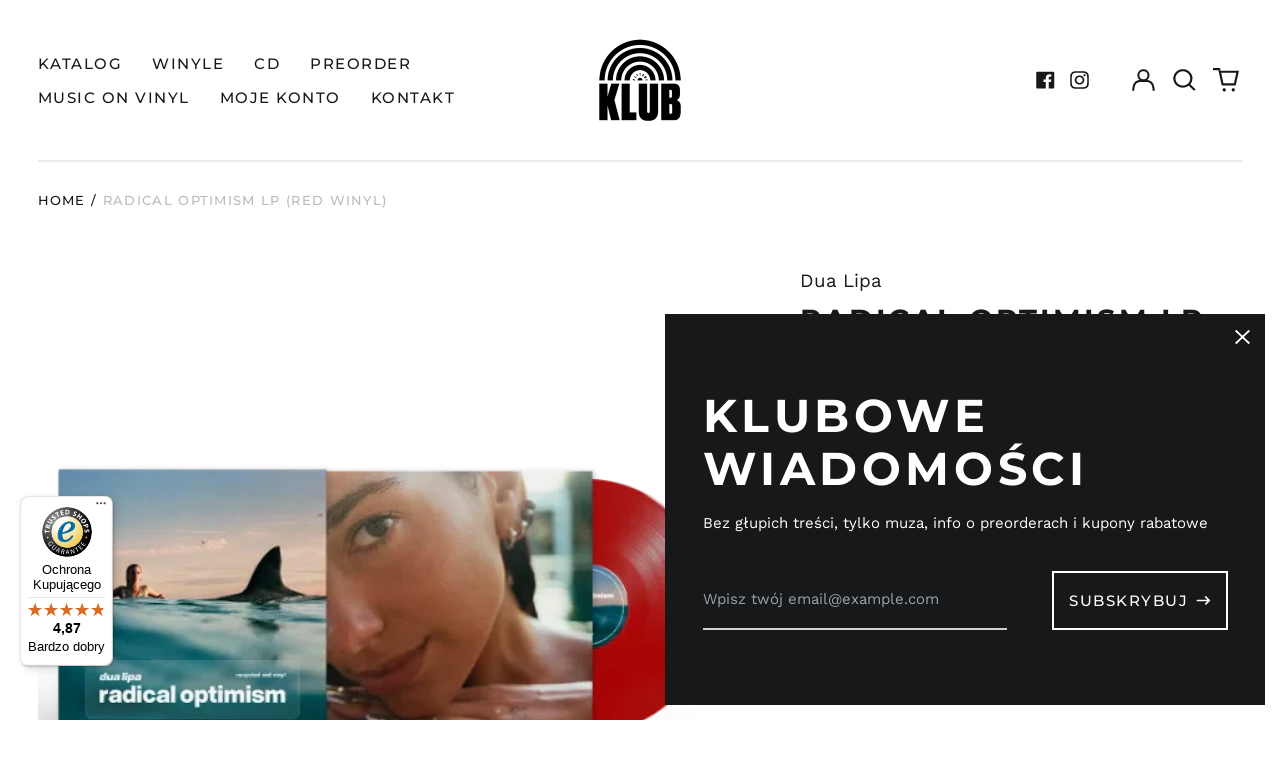

--- FILE ---
content_type: text/html; charset=utf-8
request_url: https://klubplytowy.pl/variants/47812925358420/?section_id=store-availability
body_size: -181
content:
<div id="shopify-section-store-availability" class="shopify-section"><script type="application/json" data-availability-json>{
    "variant": 47812925358420,
    
      "availability": {
        "closest_location": {
          "available": false,
          "pickup_text": "",
          "pickup_time": "Zwykle gotowe w ciągu 24 godzin",
          "modal_text": ""
        },
        "list": [
          {
              "available": false,
              "name": "Klub Płytowy",
              "text": "",
              "address": "<p>plac Grunwaldzki 2<br>23<br>81-372 Gdynia<br>Polska</p>",
              "phone": "+48734127837"
            }
          
        ]
      }
    
  }
</script>
</div>

--- FILE ---
content_type: text/css
request_url: https://klubplytowy.pl/cdn/shop/t/15/assets/ratings.css?v=127652886286068349871742237927
body_size: -379
content:
.rating{display:inline-block;margin:0;--letter-spacing: .1;--font-size: 1.5;--color-icon: var(--product-grid-star-color)}.rating--product-grid{--letter-spacing: .1;--font-size: 1.25}.rating-star{--percent: calc( ( var(--rating) / var(--rating-max) + var(--rating-decimal) * var(--font-size) / (var(--rating-max) * (var(--letter-spacing) + var(--font-size))) ) * 100% );letter-spacing:calc(var(--letter-spacing) * 1rem);font-size:calc(var(--font-size) * 1rem);line-height:1;display:inline-block;font-family:Times;margin:0}.rating-star:before{content:"\2605\2605\2605\2605\2605";background:linear-gradient(90deg,var(--color-icon) var(--percent),var(--product-grid-star-background-color) var(--percent));-webkit-background-clip:text;-webkit-text-fill-color:transparent}.rating-text{display:none}.rating-count{display:inline-block;margin-left:.25rem}
/*# sourceMappingURL=/cdn/shop/t/15/assets/ratings.css.map?v=127652886286068349871742237927 */


--- FILE ---
content_type: text/javascript
request_url: https://klubplytowy.pl/cdn/shop/t/15/assets/video.min.js?v=167168207272028623511742237928
body_size: 1193
content:
!function(e){var t={};function n(i){if(t[i])return t[i].exports;var r=t[i]={i:i,l:!1,exports:{}};return e[i].call(r.exports,r,r.exports,n),r.l=!0,r.exports}n.m=e,n.c=t,n.d=function(e,t,i){n.o(e,t)||Object.defineProperty(e,t,{enumerable:!0,get:i})},n.r=function(e){"undefined"!=typeof Symbol&&Symbol.toStringTag&&Object.defineProperty(e,Symbol.toStringTag,{value:"Module"}),Object.defineProperty(e,"__esModule",{value:!0})},n.t=function(e,t){if(1&t&&(e=n(e)),8&t)return e;if(4&t&&"object"==typeof e&&e&&e.__esModule)return e;var i=Object.create(null);if(n.r(i),Object.defineProperty(i,"default",{enumerable:!0,value:e}),2&t&&"string"!=typeof e)for(var r in e)n.d(i,r,function(t){return e[t]}.bind(null,r));return i},n.n=function(e){var t=e&&e.__esModule?function(){return e.default}:function(){return e};return n.d(t,"a",t),t},n.o=function(e,t){return Object.prototype.hasOwnProperty.call(e,t)},n.p="",n(n.s=61)}({0:function(e,t,n){"use strict";function i(e,t){if(null===t)return e;if("master"===t)return r(e);const n=e.match(/\.(jpg|jpeg|gif|png|bmp|bitmap|tiff|tif)(\?v=\d+)?$/i);if(n){const i=e.split(n[0]),o=n[0];return r(`${i[0]}_${t}${o}`)}return null}function r(e){return e.replace(/http(s)?:/,"")}n.d(t,"d",(function(){return o})),n.d(t,"b",(function(){return s})),n.d(t,"c",(function(){return u})),n.d(t,"f",(function(){return a})),n.d(t,"e",(function(){return d})),n.d(t,"a",(function(){return c}));function o(e){for(var t in e)if(e.hasOwnProperty(t))return!1;return!0}function s(e,t=[180,360,540,720,900,1080,1296,1512,1728,1944,2160,2376,2592,2808,3024]){if(!e)return;const n=[];return t.forEach(t=>{n.push(`${i(e,t.toString()+"x")} ${t}w`)}),n.join(",\n")}!function(){const e={select:"input",change:"input",submit:"form",reset:"form",error:"img",load:"img",abort:"img"}}();function u(e){let t=[],n=e.parentNode.firstChild;for(;n;)1===n.nodeType&&n!==e&&t.push(n),n=n.nextSibling;return t}function a(e){e.tables.forEach((function(t){var n=document.createElement("div");n.classList.add(e.tableWrapperClass),t.parentNode.insertBefore(n,t),n.appendChild(t)}))}function d(e){e.iframes.forEach((function(t){var n=document.createElement("div");n.classList.add(e.iframeWrapperClass),t.parentNode.insertBefore(n,t),n.appendChild(t),t.src=t.src}))}const c=(l=!1,{setTouch:function(){l=!0},isTouch:function(){return l}});var l},5:function(e,t,n){"use strict";const i=function(){const e="link",t="script",n="requested",i="loaded",r="https://cdn.shopify.com/shopifycloud/",o={youtubeSdk:{tagId:"youtube-sdk",src:"https://www.youtube.com/iframe_api",type:t},vimeoSdk:{tagId:"vimeo-sdk",src:"https://player.vimeo.com/api/player.js",type:t},plyrShopifyStyles:{tagId:"plyr-shopify-styles",src:r+"plyr/v2.0/shopify-plyr.css",type:e},shopifyXr:{tagId:"shopify-model-viewer-xr",src:r+"shopify-xr-js/assets/v1.0/shopify-xr.en.js",type:t},modelViewerUi:{tagId:"shopify-model-viewer-ui",src:r+"model-viewer-ui/assets/v1.0/model-viewer-ui.en.js",type:t},modelViewerUiStyles:{tagId:"shopify-model-viewer-ui-styles",src:r+"model-viewer-ui/assets/v1.0/model-viewer-ui.css",type:e}};return{load:function(r,s){const u=o[r];if(!u)return;if(u.status===n)return;if(s=s||function(){},u.status===i)return void s();let a;switch(u.status=n,u.type){case t:a=function(e,t){const n=document.createElement("script");return n.src=e.src,n.addEventListener("load",(function(){e.status=i,t()})),n}(u,s);break;case e:a=function(e,t){const n=document.createElement("link");return n.href=e.src,n.rel="stylesheet",n.type="text/css",n.addEventListener("load",(function(){e.status=i,t()})),n}(u,s)}a.id=u.tagId,u.element=a;const d=document.getElementsByTagName(u.type)[0];d.parentNode.insertBefore(a,d)}}}();t.a=i},61:function(e,t,n){"use strict";n.r(t);var i=n(5),r=n(0);defineGlobalOnce("ThemeModule_Video",(function(e,t,n,o){return{enabled:!1,id:e,type:t,host:n,youtubeReady:!1,productMediaWrapper:null,ytPlayer:null,vimeoPlayer:null,autoPlayOnDesktop:o,mounted:function(){var e=this;document.addEventListener("touchstart",(function(){r.a.setTouch()})),document.body.addEventListener("pauseAllMedia",(function(t){null!==t.detail?t.detail.id!==e.id&&e.pause():e.pause()})),"youtube"===this.host&&(document.body.addEventListener("youtubeiframeapiready",(function(){e.youtubeReady=!0})),i.a.load("youtubeSdk")),"vimeo"===this.host&&i.a.load("vimeoSdk"),this.productMediaWrapper=this.$el.closest("[data-product-single-media-wrapper]"),null!==this.productMediaWrapper&&this.setupProductMediaListeners()},enableVideo:function(){var e=this;this.enabled=!0,this.$nextTick((function(){if("video"===e.type){e.$refs.video_container.querySelector(".video").onplay=function(){e.dispatchPauseEvent()}}else{if("youtube"===e.host){var t=e.$refs.video_container.querySelector(".js-youtube");e.ytPlayer=new YT.Player(t,{events:{onStateChange:function(e){1===e.data&&this.dispatchPauseEvent()}.bind(e)}})}if("vimeo"===e.host){var n=e.$refs.video_container.querySelector(".js-vimeo");e.vmPlayer=new Vimeo.Player(n),e.vmPlayer.on("play",(function(){e.dispatchPauseEvent()}))}}}))},dispatchPauseEvent:function(){document.body.dispatchEvent(new CustomEvent("pauseAllMedia",{detail:{id:this.id}}))},pause:function(){if(!this.enabled)return!1;if("video"===this.type)this.$refs.video_container.querySelector("video").pause();else switch(this.host){case"youtube":this.ytPlayer.pauseVideo();break;case"vimeo":this.vmPlayer.pause()}},play:function(){if(!this.enabled)return!1;if("video"===this.type)this.$refs.video_container.querySelector("video").play();else switch(this.host){case"youtube":this.ytPlayer.playVideo();break;case"vimeo":this.vmPlayer.play()}},setupProductMediaListeners:function(){var e=this;this.productMediaWrapper.addEventListener("mediaHidden",(function(){e.pause()})),this.productMediaWrapper.addEventListener("xrLaunch",(function(){e.pause()})),this.productMediaWrapper.addEventListener("mediaVisible",(function(){r.a.isTouch()||(!e.enabled&&e.autoPlayOnDesktop?e.enableVideo():e.play())}))}}}))}});

--- FILE ---
content_type: text/javascript
request_url: https://widgets.trustedshops.com/js/X9A30770FF8C753DF24B90F11D2B11D9D.js
body_size: 1379
content:
((e,t)=>{const a={shopInfo:{tsId:"X9A30770FF8C753DF24B90F11D2B11D9D",name:"klubplytowy.pl",url:"www.klubplytowy.pl",language:"pl",targetMarket:"POL",ratingVariant:"WIDGET",eTrustedIds:{accountId:"acc-dfa6be6a-7f87-44f8-a80c-a1e0a0bdc164",channelId:"chl-7cff0419-c8e1-4cc8-897a-9b65f0af9e6d"},buyerProtection:{certificateType:"CLASSIC",certificateState:"PRODUCTION",mainProtectionCurrency:"PLN",classicProtectionAmount:1e4,maxProtectionDuration:30,firstCertified:"2024-08-27 16:28:59"},reviewSystem:{rating:{averageRating:4.87,averageRatingCount:846,overallRatingCount:1219,distribution:{oneStar:13,twoStars:3,threeStars:11,fourStars:23,fiveStars:796}},reviews:[{buyerFirstName:"Łukasz",buyerlastName:"D.",average:5,buyerStatement:"Szybka realizacja zamówienia, płyty doskonale zabezpieczone do wysyłki.",rawChangeDate:"2026-01-20T15:20:57.000Z",changeDate:"20.01.2026",transactionDate:"14.01.2026"},{average:5,buyerStatement:"Bezproblemowa i profesjonalna obsługa zamówienia.",rawChangeDate:"2026-01-14T10:46:29.000Z",changeDate:"14.01.2026"},{buyerFirstName:"Monika",buyerlastName:"R.",average:5,buyerStatement:"Błyskawiczna realizacja. Polecam bardzo",rawChangeDate:"2026-01-13T11:47:10.000Z",changeDate:"13.01.2026",transactionDate:"6.01.2026"}]},features:["GUARANTEE_RECOG_CLASSIC_INTEGRATION","MARS_REVIEWS","MARS_EVENTS","DISABLE_REVIEWREQUEST_SENDING","MARS_QUESTIONNAIRE","MARS_PUBLIC_QUESTIONNAIRE"],consentManagementType:"OFF",urls:{profileUrl:"https://www.trstd.com/pl-pl/reviews/klubplytowy-pl",profileUrlLegalSection:"https://www.trstd.com/pl-pl/reviews/klubplytowy-pl#legal-info",reviewLegalUrl:"https://help.etrusted.com/hc/pl/articles/23970864566162"},contractStartDate:"2024-07-30 00:00:00",shopkeeper:{name:"Paweł Żuczkiewicz S7",street:"ul. Stoczniowców 23",country:"PL",city:"Gdynia",zip:"81-457"},displayVariant:"full",variant:"full",twoLetterCountryCode:"PL"},"process.env":{STAGE:"prod"},externalConfig:{trustbadgeScriptUrl:"https://widgets.trustedshops.com/assets/trustbadge.js",cdnDomain:"widgets.trustedshops.com"},elementIdSuffix:"-98e3dadd90eb493088abdc5597a70810",buildTimestamp:"2026-01-21T05:44:11.908Z",buildStage:"prod"},r=a=>{const{trustbadgeScriptUrl:r}=a.externalConfig;let o=t.querySelector(`script[src="${r}"]`);o&&t.body.removeChild(o),o=t.createElement("script"),o.src=r,o.charset="utf-8",o.setAttribute("data-type","trustbadge-business-logic"),o.onerror=()=>{throw new Error(`The Trustbadge script could not be loaded from ${r}. Have you maybe selected an invalid TSID?`)},o.onload=()=>{e.trustbadge?.load(a)},t.body.appendChild(o)};"complete"===t.readyState?r(a):e.addEventListener("load",(()=>{r(a)}))})(window,document);